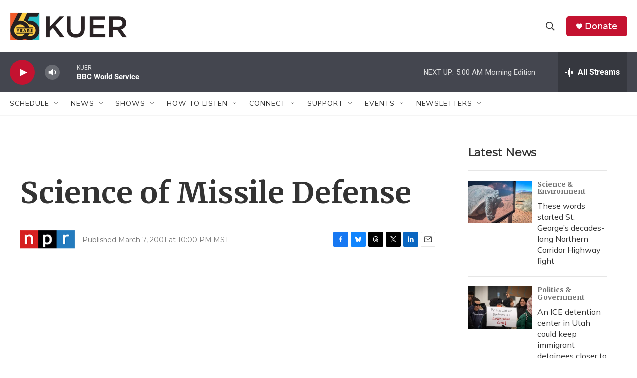

--- FILE ---
content_type: text/html; charset=utf-8
request_url: https://www.google.com/recaptcha/api2/aframe
body_size: 259
content:
<!DOCTYPE HTML><html><head><meta http-equiv="content-type" content="text/html; charset=UTF-8"></head><body><script nonce="uoZwf63bmPEGF1OkJpvjRg">/** Anti-fraud and anti-abuse applications only. See google.com/recaptcha */ try{var clients={'sodar':'https://pagead2.googlesyndication.com/pagead/sodar?'};window.addEventListener("message",function(a){try{if(a.source===window.parent){var b=JSON.parse(a.data);var c=clients[b['id']];if(c){var d=document.createElement('img');d.src=c+b['params']+'&rc='+(localStorage.getItem("rc::a")?sessionStorage.getItem("rc::b"):"");window.document.body.appendChild(d);sessionStorage.setItem("rc::e",parseInt(sessionStorage.getItem("rc::e")||0)+1);localStorage.setItem("rc::h",'1769427121896');}}}catch(b){}});window.parent.postMessage("_grecaptcha_ready", "*");}catch(b){}</script></body></html>